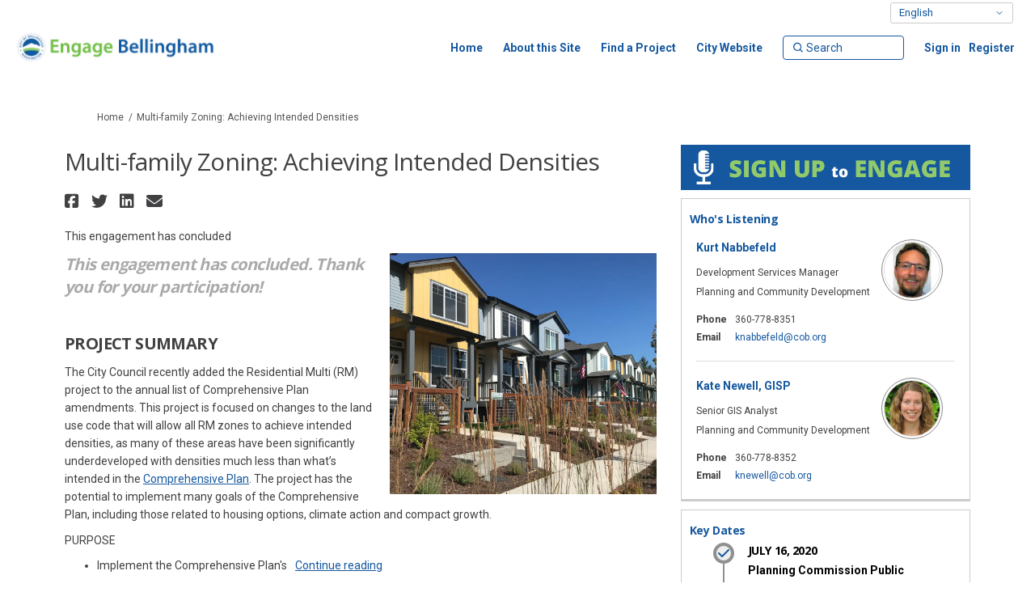

--- FILE ---
content_type: text/html; charset=utf-8
request_url: https://engagebellingham.org/rmproject
body_size: 15214
content:
<!DOCTYPE html>
<html lang='en-US' xml:lang='en-US'>
<head>
<meta content='IE=edge' http-equiv='X-UA-Compatible'>
<meta content='text/html; charset=utf-8' http-equiv='Content-type'>
<meta content='width=device-width' name='viewport'>
<link href='https://s3-us-west-1.amazonaws.com/ehq-production-us-california/af1fee7cc6fc314aed0b2785df3544629c7471f4/image_stores/favicons/000/004/310/original/favicon.ico?1595004169' rel='icon' type='image/ico'>

<meta name="csrf-param" content="authenticity_token" />
<meta name="csrf-token" content="SIVNp+qr1KZXzSweAmBZx6LXcyMmyUkLkT2Ju7a3OIK3tdDDWP1kuNj1sSUijBUKHI1+pSbWSWBAkJx1vNe/xA==" />

<meta content='This engagement has concluded. Thank you for your participation! PROJECT SUMMARY The City Council recently added the Residential Multi (RM) project to the annual list of Comprehensive Plan amendments. This project is focused on changes to the land use code that will' name='description'>

<title>
Multi-family Zoning: Achieving Intended Densities
 | Engage Bellingham 
</title>

<style>
	.cob-button-container {
		text-align: center;
	}
	a.cob-button {
    color: white !important; 
}
	.cob-button {
		display: inline-block; 
    text-decoration: none; 
    color: white !important; 
    background-color: #11519a !important; 
    padding: 10px 20px; 
    border-radius: 5px; 
    margin: 5px; 
    text-decoration: none !important; 
    border-color: #135bac !important;
	}

  .cob-button:hover {
		background-color: #114887 !important; 
    text-decoration: none !important; 
    border-color: #114887 !important;
	}

  .cob-button-green {
    background-color: #2e7d32 !important;
    border-color: #2e7d32 !important;
  }

    .cob-button-green:hover {
      background-color: #205d24 !important;
      border-color: #205d24 !important;
  }
	
	.cob-small-button {
		font-size: 12px;
	}
	
	.cob-medium-button {
		font-size: 16px;
	}
	
	.cob-large-button {
		font-size: 20px;
	}
/*Mods to accommodate Gtranslate translation widget*/
.ehq-participant-header {
box-shadow: none !important;
}

/* For mobile */
	#cob-utilities {
 		position: relative;
        text-align: right;
        font-size: small;
        z-index: 9999;
        width: 100%;
        padding: 3px 17px 0px 0px !important;
	}
 
  /* For larger screens */
  @media (min-width: 992px) {
	#cob-utilities {
 		position: relative;
        text-align: right;
        font-size: small;
        z-index: 9999;
        width: 100%;
        padding: 3px 27px 0px 0px !important;
    }
  }
</style>
<script src='https://siteimproveanalytics.com/js/siteanalyze_6294133.js' ></script>
<span data-reporting-params='{&quot;authenticity_token&quot;:&quot;BCNDd7nLiVvWnDv8OScWDCAIPaxjpoVw6FBBn0/Moqj7E94TC505RVmkpscZy1rBnlIwKmO5hRs5/VRRRawl7g==&quot;,&quot;referrer&quot;:null,&quot;type&quot;:&quot;AwareVisit&quot;,&quot;logger&quot;:{&quot;page_id&quot;:&quot;6751&quot;,&quot;page_type&quot;:&quot;Project&quot;,&quot;item_type&quot;:&quot;project&quot;,&quot;item_id&quot;:&quot;&quot;,&quot;user_type&quot;:&quot;AnonymousUser&quot;,&quot;user_id&quot;:964796790,&quot;visited_url&quot;:&quot;https://engagebellingham.org/rmproject&quot;,&quot;site_id&quot;:298}}' data-src='//d2gu4vothxmtom.cloudfront.net/assets/analytics-a39e0c8e39dd35eedafc5121e3b8425c78f2e46b4832e1bf9fcc1b201b8119ac.js' id='ehq-analytics'></span>

<link rel="stylesheet" media="screen,print" href="//d2gu4vothxmtom.cloudfront.net/assets/new_default/default-91ecf627672cb940e5bf4de3891f7d2ffa3f2e25983cb00ca05b2e35e7ca3894.css" />
<link rel="stylesheet" media="screen" href="//d2gu4vothxmtom.cloudfront.net/assets/froala_editor/froala_style-348b2d56811b09126581acf45f6a6c298ee7846478427945ed487a536b8d46d6.css" />
<link rel="stylesheet" media="screen" href="https://cdnjs.cloudflare.com/ajax/libs/font-awesome/6.7.2/css/all.min.css" />
<link rel="stylesheet" media="screen" href="//d2gu4vothxmtom.cloudfront.net/assets/new_default/sign_up-de60135618170ec113fc959da8e1e393673a99b5c565ad19488fd80e3e5a40b5.css" />
<link rel="stylesheet" media="screen" href="//d2gu4vothxmtom.cloudfront.net/assets/user-dropdown-bee99507fe7495c0f5ffe5de88a85b6e09f21963d220aa2a9c16926a7ba4dc5c.css" />
<link rel="stylesheet" media="screen" href="//d2gu4vothxmtom.cloudfront.net/assets/user-profile/icon-3cbbfec04bf53e713bbca1798e26001c9a1cc255daf08ae388b133dd6f3b6e75.css" />
<link rel="stylesheet" media="screen" href="//d2gu4vothxmtom.cloudfront.net/assets/user-profile/settings-2c0c18f2d12ae224abdf90c8b8dc388cd2c7a7af500a578e006dd200244439e4.css" />
<link rel="stylesheet" media="screen" href="//d2gu4vothxmtom.cloudfront.net/assets/new_cookie_consent-8fdf8278d291769a36eb5af4f7020b72a3d77ddaae2174ada55659de64110bb9.css" />
<!--[if IE]>
<link rel="stylesheet" media="screen,print" href="//d2gu4vothxmtom.cloudfront.net/assets/new_default/iefix-07386916e5690c6766e857380d5ec028e3f0c6be997b2277e9badbd009e07f38.css" />
<link rel="stylesheet" media="screen,print" href="//d2gu4vothxmtom.cloudfront.net/assets/border_radius_pie-32f298dfbe2eb24cc53e1ba5e6a543c3be7409a4a95e56054a5fafecead4aafa.css" />
<script>
  if(typeof String.prototype.trim !== 'function') {
   String.prototype.trim = function() {
    return this.replace(/^\s+|\s+$/g, '');
    }
  }
</script>
<![endif]-->
<!--[if IE 6]>
<link href='/assets/ie6.css' rel='stylesheet'>
<![endif]-->
<meta content='Engage Bellingham ' property='og:site_name'>
<meta content='Multi-family Zoning: Achieving Intended Densities' property='og:title'>
<meta content='https://ehq-production-us-california.imgix.net/8e99a9b5c3a7d7b7f21e4de60a1590a0047dc1a0/original/1595355493/blob_59ed81a30a2fd4c374249120f15b07fb?auto=compress%2Cformat&amp;w=1080' property='og:image'>
<meta content='100' property='og:image:width'>
<meta content='100' property='og:image:height'>
<meta content='Website' property='og:type'>
<meta content='https://engagebellingham.org/rmproject' property='og:url'>
<meta content='This engagement has concluded. Thank you for your participation! PROJECT SUMMARY The City Council recently added the Residential Multi (RM) project to the annual list of Comprehensive Plan amendments. This project is focused on changes to the land use code that will' property='og:description'>

<span data-client-side='true' data-demo='false' data-ehq-analytics-toggle-status='false' data-ga-setting-latest-old-tracking-id='G-93EXG27Q34' data-ga-setting-latest-tracking-id='G-R71DRH1YGZ' data-ga-setting-old-tracking-id='UA-2679674-9' data-ga-setting-tracking-id='UA-2679674-17' data-google-analytics-account='G-GLYFD7TXPD' data-google-analytics-account-present='true' data-new-cookie-consent-manager='true' data-property-name='ehq_public' data-traffic-tracking-enabled='true' id='google-analytics-data'></span>
<!-- / GA_SETTING["public"] returns a hash. When hash is used inside data attribute in HAML, it'll iterate through all the keys and prefixs the keys with "ga_settings" -->
<!-- / GA_SETTING["public"] has "old_tracking_id", "tracking_id" keys -->

<!-- Hack to get rid of quotes, can figure out alternatives later -->
<link href='//fonts.googleapis.com/css?family=Roboto:300,400,500,700' rel='stylesheet' type='text/css'>
<link href='//fonts.googleapis.com/css?family=Open+Sans:300,400,700' rel='stylesheet' type='text/css'>
<link href='//d2gu4vothxmtom.cloudfront.net/2785/theme/project/bb3a3e6466baf42892c62dd5ef1186ef.css' rel='stylesheet' type='text/css'>


</head>
<body class='projects show ehq-projectsshow ehq-298 body-footer-padding' data-page-id='6751' data-page-type='projects.show' data-region='united_states' data-site-id='298' data-theme-color='#15589f' data-user-id='964796790' data-user-type='AnonymousUser' style=''>

<!-- / Transform image with imgix in production -->
<div class='fade modal user-profile-modal' data-backdrop='static' data-keyboard='false' data-logo-alt='Engage Bellingham ' data-logo-url='https://ehq-production-us-california.imgix.net/6c372673f701d76be4391f22e434cf5b589115c6/original/1611882170/Logo_500.png_03b0dcf29adb544b960981d5f4003d87?auto=compress%2Cformat&amp;h=50&amp;max-w=300' data-script='/UserProfile.9161dc40d8bdc29d0961.bundle.js' data-spinner-alt='Loading' data-spinner-path='//d2gu4vothxmtom.cloudfront.net/assets/ajax-loader-3470ff65e4074cbdc797a069b5ee6a5a7196fe558f31ea826cca4a699137b40c.gif' id='UserProfileModal' role='region' tabindex='-1'>
<div class='modal-dialog' role='document'>
<div class='modal-content'>
<div class='clearfix edit-profile modal-header'>
<button aria-label='Close' class='pull-right close' data-dismiss='modal' type='button'>
<span aria-hidden>
&times;
</span>
</button>
</div>
<div class='modal-body user-profile-modal' id='UserProfileEntry'></div>
</div>
</div>
</div>

<span data-is-development='false' data-is-production='true' id='env-data'></span>
<div id='accessibility-menu'>
<div class='access-menu' role='navigation'>
<button accessKey='0' aria-expanded='false' class='access-menu-visibility'>
Skip To
</button>
<div class='access-menu-container'>
<ul class='access-menu__headings'>
<li>
<a class='heading--item' href='#start-of-content' tabIndex='0'>
Skip to main content
</a>
</li>
<li><a title="Jump to navigation" target="_self" class="offscreen_jump_link heading--item" href="#mnav">Jump to navigation</a></li>
<li><a title="Skip to tools" target="_self" class="offscreen_jump_link heading--item" href="#tool_tab">Skip to tools</a></li>
<li><a title="Skip to additional project info" target="_self" class="offscreen_jump_link heading--item" href="#widgets">Skip to additional project info</a></li>

<li>
<a class='heading--item' href='#search-query' tabIndex='0'>
Search
</a>
</li>
</ul>
</div>
</div>

</div>

<div id="ie6_unsupported_wrapper" aria-hidden="true">
  <div id="ie6_unsupported">
    <p style="text-align:center">IE10 and below are not supported.</p>
    <div class="compatible_browsers">
      <a class="chrome" href="https://www.google.com/chrome " title="Google Chrome">Google Chrome</a>
      <a class="firefox" href="http://www.mozilla.org/en-US/firefox/new/" title="Mozilla Firefox">Mozilla Firefox</a>
    </div>
    <p style="position:relative; top:-30px;text-align:center">Contact us for any help on browser support</p>
  </div>
</div>

<!-- This file is a placeholder for themes to override, if it requires including of any theme specific markup outside global container -->



<div class='global-container' id='global-container'>
<!-- / the above id is used for initializing readspeaker. Class is used for styling. -->
<div aria-label='header' class='header-container' role='banner'>
<div id='header'></div>
<link rel="stylesheet" media="screen" href="https://cdn.jsdelivr.net/npm/metismenujs@1.2.0/dist/metismenujs.min.css" />
<script src="https://cdn.jsdelivr.net/npm/metismenujs@1.2.0/dist/metismenujs.min.js"></script>
<link rel="stylesheet" media="screen" href="https://cdn.jsdelivr.net/npm/boxicons@2.0.5/css/boxicons.min.css" />
<link rel="stylesheet" media="screen" href="//d2gu4vothxmtom.cloudfront.net/assets/new_default/participant-header-and-footer-styles-04253cbd51580c7fcc12f0029ecd6fb30b45292a595f9676a4ed7babd1939d1f.css" />
<script src="https://d3irfonnle5hdh.cloudfront.net/webpack/participant_header_section-1761807930937.bundle.js"></script>
<div class='container breadcrumb'>
<div class='crumb col-lg-9 col-sm-7 clearfix'>
<nav aria-label='breadcrumb'>
<p class='sr-only' id='breadcrumblabel'>You are here:</p>
<ul>
<li><a href="/" aria-current=&quot;page&quot; >Home</a></li><li>Multi-family Zoning: Achieving Intended Densities</li>
</ul>
</nav>
</div>

<link rel="stylesheet" media="screen" href="//d2gu4vothxmtom.cloudfront.net/assets/user-dropdown-bee99507fe7495c0f5ffe5de88a85b6e09f21963d220aa2a9c16926a7ba4dc5c.css" />
<link rel="stylesheet" media="screen" href="//d2gu4vothxmtom.cloudfront.net/assets/user-profile/icon-3cbbfec04bf53e713bbca1798e26001c9a1cc255daf08ae388b133dd6f3b6e75.css" />
<link rel="stylesheet" media="screen" href="//d2gu4vothxmtom.cloudfront.net/assets/user-profile/settings-2c0c18f2d12ae224abdf90c8b8dc388cd2c7a7af500a578e006dd200244439e4.css" />
</div>

</div>
<div class='container main-container' id='start-of-content' role='main'>
<noscript class='noscript-survey'>
<p>Some content on this page may not display correctly. Please enable JavaScript in your browser&#39;s settings and refresh the page.</p>
</noscript>

<div class='clearfix'></div>
<div id='yield'>
<div id='fb-root'></div>
<!-- show an alert message for disabled contribution in draft project sharing mode. -->
<div class='row faux'>
<div class='col-lg-8 project_details'>
<div class='fr-view' id='project_description_text'>
<h1>Multi-family Zoning: Achieving Intended Densities</h1>
<div class='clearfix'></div>
<div class='SocialSharing' data-description='' data-image='' data-title='Multi-family Zoning: Achieving Intended Densities' data-url='https://engagebellingham.org/rmproject'>
<span class='icon-facebook-sign' data-type='facebook' role='button' tabindex='0'>
<span class='sr-only'>Share Multi-family Zoning: Achieving Intended Densities on Facebook</span>
</span>
<span class='icon-twitter' data-type='twitter' role='button' tabindex='0'>
<span class='sr-only'>Share Multi-family Zoning: Achieving Intended Densities on Twitter</span>
</span>
<span class='icon-linkedin-sign' data-type='linkedin' role='button' tabindex='0'>
<span class='sr-only'>Share Multi-family Zoning: Achieving Intended Densities on Linkedin</span>
</span>
<span class='icon-envelope' data-type='email' role='button' tabindex='0'>
<span class='sr-only'>Email Multi-family Zoning: Achieving Intended Densities link</span>
</span>
</div>

<div class='clearfix'></div>
<p>
<p>This engagement has concluded</p>
</p>
<div class='clearfix'></div>
<div class='faux row textwrap_right'>
<img class="pull-right" alt="Picture of townhomes at Aurora Court in Bellingham" id="project-image-in-project-description" src="https://ehq-production-us-california.imgix.net/8e99a9b5c3a7d7b7f21e4de60a1590a0047dc1a0/original/1595355493/blob_59ed81a30a2fd4c374249120f15b07fb?auto=compress%2Cformat&amp;w=1080" />
<div class="description parent-description"><div class="truncated-description"><h3 class="fr-text-gray"><strong><em>This engagement has concluded. Thank you for your participation!</em></strong></h3><p><br></p><h3><strong>PROJECT SUMMARY</strong></h3><p>The City Council recently added the Residential Multi (RM) project to the annual list of Comprehensive Plan amendments. This project is focused on changes to the land use code that will allow all RM zones to achieve intended densities, as many of these areas have been significantly underdeveloped with densities much less than what’s intended in the <a href="https://cob.org/services/planning/comprehensive/comprehensive-plan">Comprehensive Plan</a>. The project has the potential to implement many goals of the Comprehensive Plan, including those related to housing options, climate action and compact growth.</p><p>PURPOSE</p><ul><li>Implement the Comprehensive Plan's<a href="javascript:;" class="description-read-more-link read-more-collapse" aria-expanded="false" role="button">Continue reading</a>
</li></ul></div><div class="full-description hide"><h3 class="fr-text-gray"><strong><em>This engagement has concluded. Thank you for your participation!</em></strong></h3><p><br></p><h3><strong>PROJECT SUMMARY</strong></h3><p>The City Council recently added the Residential Multi (RM) project to the annual list of Comprehensive Plan amendments. This project is focused on changes to the land use code that will allow all RM zones to achieve intended densities, as many of these areas have been significantly underdeveloped with densities much less than what&rsquo;s intended in the <a href="https://cob.org/services/planning/comprehensive/comprehensive-plan">Comprehensive Plan</a>. The project has the potential to implement many goals of the Comprehensive Plan, including those related to housing options, climate action and compact growth.</p><p>PURPOSE</p><ul><li>Implement the Comprehensive Plan&#39;s intent for RM zones</li><li>Address the City&#39;s housing, climate action, environmental and land use goals</li><li>Expand housing variety for people of all ages, incomes and abilities</li><li>Provide an opportunity for more people to live in walkable/bikeable/transit-friendly neighborhoods</li></ul><style type="text/css"> p.p1 {margin: 0.0px 0.0px 0.0px 45.0px; font: 11.0px Helvetica} li.li2 {margin: 5.0px 0.0px 5.0px 0.0px; font: 11.0px Helvetica} span.Apple-tab-span {white-space:pre} ol.ol1 {list-style-type: decimal} </style><p>SCOPE (updated June 2021)</p><ol><li>A <a href="https://maps.cob.org/resources/images/pcd/RMapp/Explained_RangedZoning.pdf" rel="noopener noreferrer" target="_blank"><strong>simplified ranged zoning system</strong></a> for all RM zones. This system would assign the adopted Comprehensive Plan density ranges of high, medium or low to each RM zone and allow development at any density within the assigned range.</li><li>All <a href="https://maps.cob.org/resources/images/pcd/RMapp/Explained_InfillToolkit.pdf" rel="noopener noreferrer" target="_blank"><strong>Infill Housing Toolkit</strong></a> forms (small and smaller house, cottage, duplex, triplex, shared court, garden court, and townhouse) would be allowed in all RM zones. Small and smaller houses, cottages and duplexes are the only forms currently allowed in RM duplex zones.</li><li>Certain (or all) RM zones would potentially include <a href="https://maps.cob.org/resources/images/pcd/RMapp/Explained_MinimumDensities.pdf" rel="noopener noreferrer" target="_blank"><strong>minimum densities</strong></a>.</li></ol><p>Explore the tools below to learn more and provide feedback!</p><p>For more information on this project, visit <a data-fr-linked="true" href="//cob.org/rmproject" rel="noopener noreferrer" target="_blank">cob.org/rmproject</a>.</p></div></div>
</div>

</div>
<div class='clearfix'></div>
<div class='home-tools' id='tool_tab'>
<ul class='nav nav-tabs tool-tabs ehqthemed'>
<li class="active" style="max-width:99%"><a style="max-width:125px;width:125px" href="/rmproject?tool=news_feed#tool_tab">Learn More</a></li>
<li style="max-width:99%"><a style="max-width:125px;width:125px" href="/rmproject?tool=qanda#tool_tab">Ask A Question</a></li>
<li style="max-width:99%"><a style="max-width:125px;width:125px" href="/rmproject?tool=survey_tool#tool_tab">Take the Survey</a></li>
</ul>

<div class='pinned-tabs-content' role='tabpanel'>
<div class='blog-post-tool col-lg-12'>
<p>This engagement has concluded</p>
<ul class='blog-listing unstyled'>
<li class='shared-content-block' id='blog_post_23986'>
<h2 class='title'>
<a class="btn-group-seperators" href="/rmproject/news_feed/october-2021-update">October 2021 Update</a>
</h2>
<div class='meta'>
<span class='timestamp' title='12 Oct 2021, 01:40 PM'>
<div class='js-published-date' data-date='2021-10-12 13:40:09 -0700' data-title='12 Oct 2021, 01:40 PM' id='blog-date-23986'></div>
</span>
</div>
<div class='SocialSharing' data-description='' data-image='' data-title='October 2021 Update' data-url='https://engagebellingham.org/rmproject/news_feed/october-2021-update'>
<span class='icon-facebook-sign' data-type='facebook' role='button' tabindex='0'>
<span class='sr-only'>Share October 2021 Update on Facebook</span>
</span>
<span class='icon-twitter' data-type='twitter' role='button' tabindex='0'>
<span class='sr-only'>Share October 2021 Update on Twitter</span>
</span>
<span class='icon-linkedin-sign' data-type='linkedin' role='button' tabindex='0'>
<span class='sr-only'>Share October 2021 Update on Linkedin</span>
</span>
<span class='icon-envelope' data-type='email' role='button' tabindex='0'>
<span class='sr-only'>Email October 2021 Update link</span>
</span>
</div>

<div class='meta'>
</div>
<div class='blog-post-image tool-content fr-view' data-continue-text='Continue reading...' data-title='October 2021 Update' data-truncated='detailed'>
<p>On October 11, 2021 City Council held a worksession during the Planning Committee to discuss the draft ordinance and proposed changes to Residential Multi (RM) Zones. Staff addressed concerns and questions that were brought forward at the September 27, 2021 City Council Public Hearing. City Council Planning Committee members recommended approval and brought the item forward in the evening council session. At the October 11, 2021 evening Council session, City Council voted 5-1 (1 excused) to approve the draft ordinance and proposed changes.</p><p>3rd/final readings took place on October 25, 2021 along with the other <a href="https://cob.org/services/planning/comprehensive-plan/docket" rel="noopener noreferrer" target="_blank">Docket proposals</a> moving forward. City Council adopted the ordinance (2021-10-044) at the October 25, 2021 evening session (passing 6-1). The <a href="https://codepublishing-modern-prod.s3.us-west-2.amazonaws.com/hQQ9T6d4p2C7rcyMW4C5AykP?response-content-disposition=inline%3B%20filename%3D%22Ordinance%202021-08-033.pdf%22%3B%20filename%2A%3DUTF-8%27%27Ordinance%25202021-08-033.pdf&amp;response-content-type=application%2Fpdf&amp;X-Amz-Algorithm=AWS4-HMAC-SHA256&amp;X-Amz-Credential=ASIAQSZNCZZNO4M5JEFZ%2F20211012%2Fus-west-2%2Fs3%2Faws4_request&amp;X-Amz-Date=20211012T202241Z&amp;X-Amz-Expires=300&amp;X-Amz-SignedHeaders=host&amp;X-Amz-Security-Token=IQoJb3JpZ2luX2VjEJP%2F%2F%2F%2F%2F%2F%2F%2F%2F%2FwEaCXVzLXdlc3QtMiJGMEQCIFU9HzvhcNds6RQe9rs8W95ONUdY3rfYjrRex1FeCHspAiAzYSKOKFLAiBroA22ehXOOXuUJZ4oBT%2Bk2%2BZnOUGx0gyroAwgbEAIaDDA0MDM1OTg3NDEzOCIM9WHazmTeIG639NtdKsUDnOz833wW1uv1Rsq0M%2BGUR9lpmmswdrE5xMe35vtAi2FIbgs6UEO%2BThW%2FmX7P8YoKABm2qR654HCoMYmOOfc4D93ki4jm%2FdVp%2FTG6xyJScsbMc0LYRRv0SVxd4Pk%2FTSffy91QmOi4cpgkfYaw20XTcZK%2B1%2FXECjmyx%2Fy%2Fe5nf8Yc3zbyMHLvylsr9rPsEhnN14JekkFKdIjAnGZHhGhKiOHJOu44kQN0FMxoBf2dA9dbAdGMFABdNKJjISTQCXQY87qFeeVw3idcVQCTMZQmBeTRtSTDG0JkNJxBppUus2gDs0oUgbdjcK9HXWer51cUjixYMkKV2%2F0OPiVO4MP9uG4Pkalucr%2BFhUi5DX%2BoGgaKSmrfv%2BUhMDPorsCMsaOON0cLunU4sHygBFQ1hQZdWa824T45HnIwUeaSnu5VCxLxxKhsuxaFFQm4DAQ7P3bUDSEU6Ixzso4yY0TrO72TSvx7%2BfxlMXe49v7lGX10Gj4VmdgLHLrWdBeF7yBoBsopDhZ96N0%2FG8Hx80MlsQUKi7zYfmtox%2Bg180nVNt9tal9kpqcPa3qy4hNywK1x%2BRkAiI67ISZFEUYdLlHCR5kYWnMGdD8HVMIekl4sGOqYBtFN4DEdg%2FR9d5qnHys7D6DWsmqcYwTmsRY0Q3Pu6ehzAB59al0lESMbajGuydaKxn%2FOTjJmpuAiaS07lBqqQCaseZ8ViV5GWqKm4rb0MCvRxk6N8d0kZmXf5pdF1B15UUVJrmGJoszTqyWNjcyih9FMCxXIXzK5v%2BDBaGGk3c%2B%2F7zz4vFCV%2Fm1mPgTR6aHs27LPxA7pYwUFA668LCjh30yg3yKHeRQ%3D%3D&amp;X-Amz-Signature=8854a6c0a767519665dd3050343c35a17e0bc1319c6b8f6c895bf526cb4807fe" rel="noopener noreferrer" target="_blank">emergency moratorium</a> will expire once the ordinance takes effect.</p>
</div>
<div class='clearfix'></div>
</li>
<li class='shared-content-block' id='blog_post_23128'>
<h2 class='title'>
<a class="btn-group-seperators" href="/rmproject/news_feed/september-2021-update">September 2021 Update</a>
</h2>
<div class='meta'>
<span class='timestamp' title='01 Sep 2021, 04:42 PM'>
<div class='js-published-date' data-date='2021-09-01 16:42:12 -0700' data-title='01 Sep 2021, 04:42 PM' id='blog-date-23128'></div>
</span>
</div>
<div class='SocialSharing' data-description='' data-image='' data-title='September 2021 Update' data-url='https://engagebellingham.org/rmproject/news_feed/september-2021-update'>
<span class='icon-facebook-sign' data-type='facebook' role='button' tabindex='0'>
<span class='sr-only'>Share September 2021 Update on Facebook</span>
</span>
<span class='icon-twitter' data-type='twitter' role='button' tabindex='0'>
<span class='sr-only'>Share September 2021 Update on Twitter</span>
</span>
<span class='icon-linkedin-sign' data-type='linkedin' role='button' tabindex='0'>
<span class='sr-only'>Share September 2021 Update on Linkedin</span>
</span>
<span class='icon-envelope' data-type='email' role='button' tabindex='0'>
<span class='sr-only'>Email September 2021 Update link</span>
</span>
</div>

<div class='meta'>
</div>
<div class='blog-post-image tool-content fr-view' data-continue-text='Continue reading...' data-title='September 2021 Update' data-truncated='detailed'>
<p><strong>EMERGENCY MORATORIUM EXTENDED: </strong>On March 9, 2020 the City Council adopted an <a href="https://codepublishing-modern-prod.s3.us-west-2.amazonaws.com/hQQ9T6d4p2C7rcyMW4C5AykP?response-content-disposition=inline%3B%20filename%3D%22Ordinance%202021-08-033.pdf%22%3B%20filename%2A%3DUTF-8%27%27Ordinance%25202021-08-033.pdf&amp;response-content-type=application%2Fpdf&amp;X-Amz-Algorithm=AWS4-HMAC-SHA256&amp;X-Amz-Credential=ASIAQSZNCZZNO4M5JEFZ%2F20211012%2Fus-west-2%2Fs3%2Faws4_request&amp;X-Amz-Date=20211012T202241Z&amp;X-Amz-Expires=300&amp;X-Amz-SignedHeaders=host&amp;X-Amz-Security-Token=IQoJb3JpZ2luX2VjEJP%2F%2F%2F%2F%2F%2F%2F%2F%2F%2FwEaCXVzLXdlc3QtMiJGMEQCIFU9HzvhcNds6RQe9rs8W95ONUdY3rfYjrRex1FeCHspAiAzYSKOKFLAiBroA22ehXOOXuUJZ4oBT%2Bk2%2BZnOUGx0gyroAwgbEAIaDDA0MDM1OTg3NDEzOCIM9WHazmTeIG639NtdKsUDnOz833wW1uv1Rsq0M%2BGUR9lpmmswdrE5xMe35vtAi2FIbgs6UEO%2BThW%2FmX7P8YoKABm2qR654HCoMYmOOfc4D93ki4jm%2FdVp%2FTG6xyJScsbMc0LYRRv0SVxd4Pk%2FTSffy91QmOi4cpgkfYaw20XTcZK%2B1%2FXECjmyx%2Fy%2Fe5nf8Yc3zbyMHLvylsr9rPsEhnN14JekkFKdIjAnGZHhGhKiOHJOu44kQN0FMxoBf2dA9dbAdGMFABdNKJjISTQCXQY87qFeeVw3idcVQCTMZQmBeTRtSTDG0JkNJxBppUus2gDs0oUgbdjcK9HXWer51cUjixYMkKV2%2F0OPiVO4MP9uG4Pkalucr%2BFhUi5DX%2BoGgaKSmrfv%2BUhMDPorsCMsaOON0cLunU4sHygBFQ1hQZdWa824T45HnIwUeaSnu5VCxLxxKhsuxaFFQm4DAQ7P3bUDSEU6Ixzso4yY0TrO72TSvx7%2BfxlMXe49v7lGX10Gj4VmdgLHLrWdBeF7yBoBsopDhZ96N0%2FG8Hx80MlsQUKi7zYfmtox%2Bg180nVNt9tal9kpqcPa3qy4hNywK1x%2BRkAiI67ISZFEUYdLlHCR5kYWnMGdD8HVMIekl4sGOqYBtFN4DEdg%2FR9d5qnHys7D6DWsmqcYwTmsRY0Q3Pu6ehzAB59al0lESMbajGuydaKxn%2FOTjJmpuAiaS07lBqqQCaseZ8ViV5GWqKm4rb0MCvRxk6N8d0kZmXf5pdF1B15UUVJrmGJoszTqyWNjcyih9FMCxXIXzK5v%2BDBaGGk3c%2B%2F7zz4vFCV%2Fm1mPgTR6aHs27LPxA7pYwUFA668LCjh30yg3yKHeRQ%3D%3D&amp;X-Amz-Signature=8854a6c0a767519665dd3050343c35a17e0bc1319c6b8f6c895bf526cb4807fe" rel="noopener noreferrer" target="_blank">emergency moratorium</a> on the processing of certain applications for new single-family development in multi-family zones. This action is in conjunction with the RM project and will prevent development that is inconsistent with intended densities in multi-family zones. On August 30, 2021 City Council voted to renew and extend the moratorium for six months. A public hearing will be held on September 27, 2021.</p><p><strong>CITY COUNCIL PUBLIC HEARING:</strong> On September 27, 2021 the City Council will hold a public hearing to consider amendments to the Bellingham Comprehensive Plan and Municipal Code for the RM project. Detailed information can be found at <a href="https://meetings.cob.org/" rel="noopener noreferrer" target="_blank">meetings.cob.org</a> five days prior to the public hearing.</p>
</div>
<div class='clearfix'></div>
</li>
<li class='shared-content-block' id='blog_post_21030'>
<h2 class='title'>
<a class="btn-group-seperators" href="/rmproject/news_feed/june-2021-update">June 2021 Update</a>
</h2>
<div class='meta'>
<span class='timestamp' title='11 Jun 2021, 02:26 PM'>
<div class='js-published-date' data-date='2021-06-11 14:26:55 -0700' data-title='11 Jun 2021, 02:26 PM' id='blog-date-21030'></div>
</span>
</div>
<div class='SocialSharing' data-description='' data-image='' data-title='June 2021 Update' data-url='https://engagebellingham.org/rmproject/news_feed/june-2021-update'>
<span class='icon-facebook-sign' data-type='facebook' role='button' tabindex='0'>
<span class='sr-only'>Share June 2021 Update on Facebook</span>
</span>
<span class='icon-twitter' data-type='twitter' role='button' tabindex='0'>
<span class='sr-only'>Share June 2021 Update on Twitter</span>
</span>
<span class='icon-linkedin-sign' data-type='linkedin' role='button' tabindex='0'>
<span class='sr-only'>Share June 2021 Update on Linkedin</span>
</span>
<span class='icon-envelope' data-type='email' role='button' tabindex='0'>
<span class='sr-only'>Email June 2021 Update link</span>
</span>
</div>

<div class='meta'>
</div>
<div class='blog-post-image tool-content fr-view' data-continue-text='Continue reading...' data-title='June 2021 Update' data-truncated='detailed'>
<p>On May 20, the Planning Commission held a public hearing on the RM project draft ordinance. The public hearing was continued to the June 10 meeting with a work session following that same night. At the June 10 public hearing and work session, Planning Commission recommended to approve the RM project and draft amendments for City Council review. Staff will be holding City Council work session(s) and a public hearing on the draft ordinance later this summer and fall.</p><ul>
<li><a href="https://meetings.cob.org/Documents/ViewDocument/Planning_Commission_2580_Agenda_Packet_5_20_2021_7_00_00_PM.pdf?meetingId=2580&amp;documentType=AgendaPacket&amp;itemId=0&amp;publishId=0&amp;isSection=false" rel="noopener noreferrer" target="_blank">Draft Ordinance (as presented on May 20)</a></li>
<li><a href="https://meetings.cob.org/Meetings/ViewMeeting?id=2580&amp;doctype=1" rel="noopener noreferrer" target="_blank">May 20 Public Hearing - Video Recording</a></li>
<li>
<a href="https://meetings.cob.org/Meetings/ViewMeeting?id=2584&amp;doctype=1" rel="noopener noreferrer" target="_blank">June 10 Public Hearing &amp; Worksession - Video Recording</a><a href="https://meetings.cob.org/Meetings/ViewMeeting?id=2584&amp;doctype=1" rel="noopener noreferrer" target="_blank"></a>
</li>
</ul>
</div>
<div class='clearfix'></div>
</li>
<li class='shared-content-block' id='blog_post_18960'>
<h2 class='title'>
<a class="btn-group-seperators" href="/rmproject/news_feed/march-2021-update">March 2021 Update</a>
</h2>
<div class='meta'>
<span class='timestamp' title='15 Mar 2021, 11:24 AM'>
<div class='js-published-date' data-date='2021-03-15 11:24:35 -0700' data-title='15 Mar 2021, 11:24 AM' id='blog-date-18960'></div>
</span>
</div>
<div class='SocialSharing' data-description='' data-image='' data-title='March 2021 Update' data-url='https://engagebellingham.org/rmproject/news_feed/march-2021-update'>
<span class='icon-facebook-sign' data-type='facebook' role='button' tabindex='0'>
<span class='sr-only'>Share March 2021 Update on Facebook</span>
</span>
<span class='icon-twitter' data-type='twitter' role='button' tabindex='0'>
<span class='sr-only'>Share March 2021 Update on Twitter</span>
</span>
<span class='icon-linkedin-sign' data-type='linkedin' role='button' tabindex='0'>
<span class='sr-only'>Share March 2021 Update on Linkedin</span>
</span>
<span class='icon-envelope' data-type='email' role='button' tabindex='0'>
<span class='sr-only'>Email March 2021 Update link</span>
</span>
</div>

<div class='meta'>
</div>
<div class='blog-post-image tool-content fr-view' data-continue-text='Continue reading...' data-title='March 2021 Update' data-truncated='detailed'>
<p>On <a href="https://meetings.cob.org/Meetings/ViewMeeting?id=2422&amp;doctype=1">March 4</a>, staff provided the Planning Commission with an update on the RM project, with a focus on minimum densities. The Planning Commission agreed with staff's proposal to use the lowest density in each Comprehensive Plan density range (Low, Medium, or High) as the minimum density (calculated as gross density) for each range. Staff is now preparing a draft ordinance for consideration at a future Planning Commission public hearing this spring. The City Council will also hold a public hearing and make a decision on the ordinance this summer. Check this page regularly for specific dates and updates.</p>
</div>
<div class='clearfix'></div>
</li>
<li class='shared-content-block' id='blog_post_17713'>
<h2 class='title'>
<a class="btn-group-seperators" href="/rmproject/news_feed/january-2020-update">January 2021 Update</a>
</h2>
<div class='meta'>
<span class='timestamp' title='25 Jan 2021, 04:02 PM'>
<div class='js-published-date' data-date='2021-01-25 16:02:03 -0800' data-title='25 Jan 2021, 04:02 PM' id='blog-date-17713'></div>
</span>
</div>
<div class='SocialSharing' data-description='' data-image='' data-title='January 2021 Update' data-url='https://engagebellingham.org/rmproject/news_feed/january-2020-update'>
<span class='icon-facebook-sign' data-type='facebook' role='button' tabindex='0'>
<span class='sr-only'>Share January 2021 Update on Facebook</span>
</span>
<span class='icon-twitter' data-type='twitter' role='button' tabindex='0'>
<span class='sr-only'>Share January 2021 Update on Twitter</span>
</span>
<span class='icon-linkedin-sign' data-type='linkedin' role='button' tabindex='0'>
<span class='sr-only'>Share January 2021 Update on Linkedin</span>
</span>
<span class='icon-envelope' data-type='email' role='button' tabindex='0'>
<span class='sr-only'>Email January 2021 Update link</span>
</span>
</div>

<div class='meta'>
</div>
<div class='blog-post-image tool-content fr-view' data-continue-text='Continue reading...' data-title='January 2021 Update' data-truncated='detailed'>
<p>On December 3rd, 2020, staff met with the Planning Commission in a work session to brief the Commission on the RM Project. The work session included information on the public process and feedback recieved to date, as well as a discussion on reconsidering the Density Bonus component of the project and the complexities in the Ranged Zoning System.</p><ul>
<li>
<a href="https://meetings.cob.org/Meetings/ViewMeeting?id=2364&amp;doctype=1" rel="noopener noreferrer" target="_blank">View Planning Commission Dec. 3 Meeting (video</a>)</li>
<li><a href="https://meetings.cob.org/Documents/DownloadFile/Attachment%20-%20ATTACHMENT%201%20-%20STAFF%20MEMO.pdf?documentType=1&amp;meetingId=2364&amp;itemId=17152&amp;publishId=18628&amp;isSection=False&amp;isAttachment=True" rel="noopener noreferrer" target="_blank">Staff Memo with public process and feedback summary</a></li>
<li><a href="https://meetings.cob.org/Documents/ViewDocument/Attachment%20-%20ATTACHMENT%202%20-%20SURVEY%20(ENGAGE%20BELLINGHAM).pdf?meetingId=2364&amp;documentType=Agenda&amp;itemId=17152&amp;publishId=18629&amp;isSection=false" rel="noopener noreferrer" target="_blank">Survey Results</a></li>
</ul>
</div>
<div class='clearfix'></div>
</li>
<li class='shared-content-block' id='blog_post_15770'>
<h2 class='title'>
<a class="btn-group-seperators" href="/rmproject/news_feed/virtual-open-house">Virtual Open House</a>
</h2>
<div class='meta'>
<span class='timestamp' title='15 Oct 2020, 09:14 AM'>
<div class='js-published-date' data-date='2020-10-15 09:14:23 -0700' data-title='15 Oct 2020, 09:14 AM' id='blog-date-15770'></div>
</span>
</div>
<div class='SocialSharing' data-description='' data-image='' data-title='Virtual Open House' data-url='https://engagebellingham.org/rmproject/news_feed/virtual-open-house'>
<span class='icon-facebook-sign' data-type='facebook' role='button' tabindex='0'>
<span class='sr-only'>Share Virtual Open House on Facebook</span>
</span>
<span class='icon-twitter' data-type='twitter' role='button' tabindex='0'>
<span class='sr-only'>Share Virtual Open House on Twitter</span>
</span>
<span class='icon-linkedin-sign' data-type='linkedin' role='button' tabindex='0'>
<span class='sr-only'>Share Virtual Open House on Linkedin</span>
</span>
<span class='icon-envelope' data-type='email' role='button' tabindex='0'>
<span class='sr-only'>Email Virtual Open House link</span>
</span>
</div>

<div class='meta'>
</div>
<div class='blog-post-image tool-content fr-view' data-continue-text='Continue reading...' data-title='Virtual Open House' data-truncated='detailed'>
<p style="text-align: left;">On October 8, 2020, planning staff hosted a virtual open house for the RM project. The open house included a brief presentation, followed by an opportunity for participants to ask questions and provide comments. A recording of the presentation, as well as a summary of key questions/comments and staff responses, are below.</p><p><a href="https://maps.cob.org/resources/images/pcd/RMapp/Key%20Questions%20and%20Responses%20from%20RM%20Open%20HouseOct8th.pdf" rel="noopener noreferrer" target="_blank"><strong><span style="font-size: 14px; font-family: Verdana, Geneva, sans-serif;">Summary of key questions/comments received during the open house and staff responses (PDF).</span></strong></a></p><p><span class="fr-video fr-fvc fr-dvb fr-draggable"><iframe width="560" height="315" src="https://www.youtube.com/embed/gFETTvCAsbY?start=139" frameborder="0" allowfullscreen=""></iframe></span><br></p>
</div>
<div class='clearfix'></div>
</li>
<li class='shared-content-block' id='blog_post_13288'>
<h2 class='title'>
<a class="btn-group-seperators" href="/rmproject/news_feed/powerpoint-placeholder">Project Overview</a>
</h2>
<div class='meta'>
<span class='timestamp' title='22 Jul 2020, 01:06 PM'>
<div class='js-published-date' data-date='2020-07-22 13:06:46 -0700' data-title='22 Jul 2020, 01:06 PM' id='blog-date-13288'></div>
</span>
</div>
<div class='SocialSharing' data-description='' data-image='' data-title='Project Overview' data-url='https://engagebellingham.org/rmproject/news_feed/powerpoint-placeholder'>
<span class='icon-facebook-sign' data-type='facebook' role='button' tabindex='0'>
<span class='sr-only'>Share Project Overview on Facebook</span>
</span>
<span class='icon-twitter' data-type='twitter' role='button' tabindex='0'>
<span class='sr-only'>Share Project Overview on Twitter</span>
</span>
<span class='icon-linkedin-sign' data-type='linkedin' role='button' tabindex='0'>
<span class='sr-only'>Share Project Overview on Linkedin</span>
</span>
<span class='icon-envelope' data-type='email' role='button' tabindex='0'>
<span class='sr-only'>Email Project Overview link</span>
</span>
</div>

<div class='meta'>
</div>
<div class='blog-post-image tool-content fr-view' data-continue-text='Continue reading...' data-title='Project Overview' data-truncated='detailed'>
<p style="text-align: left;">Watch the video to learn more about the project purpose.</p><p><span class="fr-video fr-fvc fr-dvb fr-draggable"><iframe width="560" height="315" src="https://www.youtube.com/embed/RtyWuNagkmA" frameborder="0" allowfullscreen=""></iframe></span><br></p><p class="fr-text-gray"><em>Please note that the "Density Bonus" component was removed from the project scope during Planning Commission work sessions (See December 2, 2020 and March 4, 2021 PC meetings).</em></p>
</div>
<div class='clearfix'></div>
</li>
<li class='shared-content-block' id='blog_post_13290'>
<h2 class='title'>
<a class="btn-group-seperators" href="/rmproject/news_feed/range-zoning">Project Components</a>
</h2>
<div class='meta'>
<span class='timestamp' title='22 Jul 2020, 01:06 PM'>
<div class='js-published-date' data-date='2020-07-22 13:06:47 -0700' data-title='22 Jul 2020, 01:06 PM' id='blog-date-13290'></div>
</span>
</div>
<div class='SocialSharing' data-description='' data-image='' data-title='Project Components' data-url='https://engagebellingham.org/rmproject/news_feed/range-zoning'>
<span class='icon-facebook-sign' data-type='facebook' role='button' tabindex='0'>
<span class='sr-only'>Share Project Components on Facebook</span>
</span>
<span class='icon-twitter' data-type='twitter' role='button' tabindex='0'>
<span class='sr-only'>Share Project Components on Twitter</span>
</span>
<span class='icon-linkedin-sign' data-type='linkedin' role='button' tabindex='0'>
<span class='sr-only'>Share Project Components on Linkedin</span>
</span>
<span class='icon-envelope' data-type='email' role='button' tabindex='0'>
<span class='sr-only'>Email Project Components link</span>
</span>
</div>

<div class='meta'>
</div>
<div class='blog-post-image tool-content fr-view' data-continue-text='Continue reading...' data-title='Project Components' data-truncated='detailed'>
<p>Watch the video to learn more about the four project components, which include changes to the land use code and neighborhood plans.<span class="fr-video fr-fvc fr-dvb fr-draggable"><iframe width="560" height="315" src="https://www.youtube.com/embed/plxs0pwwFbk?rel=0" frameborder="0" allowfullscreen=""></iframe></span></p><p><a href="https://maps.cob.org/resources/images/pcd/RMapp/ProjectComponents.pdf" rel="noopener noreferrer" target="_blank">Project Components Summary (pdf)</a></p><p class="fr-text-gray"><em>Please note that the "Density Bonus" component was removed from the project scope during Planning Commission work sessions (See December 2, 2020 and March 4, 2021 PC meetings).</em></p>
</div>
<div class='clearfix'></div>
</li>
<li class='shared-content-block' id='blog_post_13289'>
<h2 class='title'>
<a class="btn-group-seperators" href="/rmproject/news_feed/density">Density Explained</a>
</h2>
<div class='meta'>
<span class='timestamp' title='22 Jul 2020, 01:06 PM'>
<div class='js-published-date' data-date='2020-07-22 13:06:49 -0700' data-title='22 Jul 2020, 01:06 PM' id='blog-date-13289'></div>
</span>
</div>
<div class='SocialSharing' data-description='' data-image='' data-title='Density Explained' data-url='https://engagebellingham.org/rmproject/news_feed/density'>
<span class='icon-facebook-sign' data-type='facebook' role='button' tabindex='0'>
<span class='sr-only'>Share Density Explained on Facebook</span>
</span>
<span class='icon-twitter' data-type='twitter' role='button' tabindex='0'>
<span class='sr-only'>Share Density Explained on Twitter</span>
</span>
<span class='icon-linkedin-sign' data-type='linkedin' role='button' tabindex='0'>
<span class='sr-only'>Share Density Explained on Linkedin</span>
</span>
<span class='icon-envelope' data-type='email' role='button' tabindex='0'>
<span class='sr-only'>Email Density Explained link</span>
</span>
</div>

<div class='meta'>
</div>
<div class='blog-post-image tool-content fr-view' data-continue-text='Continue reading...' data-title='Density Explained' data-truncated='detailed'>
<p>Watch the video to learn more about density.<span class="fr-video fr-fvc fr-dvb fr-draggable"><iframe width="560" height="315" src="https://www.youtube.com/embed/QfuCf6LNEF0?rel=0" frameborder="0" allowfullscreen=""></iframe></span></p><p><a href="https://maps.cob.org/resources/images/pcd/RMapp/DensityExamples.pdf" rel="noopener noreferrer" target="_blank">More Density Examples (pdf)</a></p>
</div>
<div class='clearfix'></div>
</li>
</ul>
<div class='text-center'>

</div>
</div>
<input type="hidden" name="buttons-submitting" id="buttons-submitting" value="Submitting..." autocomplete="off" />
<input type="hidden" name="buttons-submit" id="buttons-submit" value="Submit" autocomplete="off" />
<input type="hidden" name="unverified_participation-confirm_email" id="unverified_participation-confirm_email" value="Please check your inbox and confirm email address before proceeding." autocomplete="off" />

<div class='clearfix'></div>
</div>
</div>
<div class='project__publish-date'>
</div>
</div>
<div class='col-lg-4 project_widgets' id='widgets' role='complementary'>
<div class='widget-plain widget-wrap widget_signup_banner'>
<div class='widget-inner'>
<h2 aria-controls='SignupBannerWidget_20683' aria-expanded='true' class='ehqthemed widget-header' data-target='#SignupBannerWidget_20683' data-toggle='collapse' id='tab20683' tabindex='0'>
Signup Banner
<span class='widget-header-arrow' data-state='open'></span>
</h2>
<div class='collapse fr-view in widget-content' id='SignupBannerWidget_20683'>
<div class='signup-banner-image'><a href="/register"><img alt="Sign Up to Engage button links to sign up page" src="https://s3-us-west-1.amazonaws.com/ehq-production-us-california/ffda228312689acda4ff01307e46dbc6ba8cacef/original/1596133334/SignUptoEngageBanner.jpg_8ce1cc08b1026b13eb8290524bc38a36?1596133334" /></a></div>
<input type="hidden" name="js-button-color" id="js-button-color" value="#15589f" autocomplete="off" />
<input type="hidden" name="js-button-text" id="js-button-text" value="Sign Up" autocomplete="off" />
<input type="hidden" name="js-banner-color" id="js-banner-color" value="#a1bcd9" autocomplete="off" />
<input type="hidden" name="js-banner-text" id="js-banner-text" value="SIGN UP TO SPEAK UP!" autocomplete="off" />

</div>
</div>
</div>
<div class='widget-wrap widget_project_team'>
<div class='widget-inner widget-with-title'>
<h2 aria-controls='ProjectTeamWidget_20489' aria-expanded='true' class='ehqthemed widget-header' data-target='#ProjectTeamWidget_20489' data-toggle='collapse' id='tab20489' tabindex='0'>
Who&#39;s Listening
<span class='widget-header-arrow' data-state='open'></span>
</h2>
<div class='collapse fr-view in widget-content' id='ProjectTeamWidget_20489'>
<ul class='widget-list-user unstyled'>
<li>
<div class='row project-team-member'>
<div class='col-9 member-info'>
<div class='member-name'>
<strong>
<a href="https://engagebellingham.org/rmproject/widgets/20489/team_members">Kurt Nabbefeld</a>
</strong>
<div class='clearfix'></div>
</div>
<p class='member-designation'>Development Services Manager</p>
<p>Planning and Community Development</p>
</div>
<div class='col-3'>
<div class='project-team-member-image'>
<div class='member-image'>
<img alt="Team member, Kurt Nabbefeld" src="https://ehq-production-us-california.imgix.net/eefe6c61928bfc1ab3b4a0f89e1c37dc6e21a4ec/original/1595969160/Nabbefeld__Kurt_D.__059631_.jpg_c8b8aaa5410e5c1b31e0fb9d758500e7?auto=compress%2Cformat" />
</div>
</div>
</div>
</div>
<div class='row project-team-member'>
<div class='member-info'>
<table class='team-info' role='presentation'>
<tr>
<td class='labels'>
Phone
</td>
<td class='member-phone'>360-778-8351</td>
</tr>
<tr>
<td class='labels'>
Email
</td>
<td class='member-email'>
<a href='mailto:knabbefeld@cob.org'>
knabbefeld@cob.org
</a>
</td>
</tr>
</table>
</div>
</div>
</li>
<li>
<div class='row project-team-member'>
<div class='col-9 member-info'>
<div class='member-name'>
<strong>
<a href="https://engagebellingham.org/rmproject/widgets/20489/team_members">Kate Newell, GISP</a>
</strong>
<div class='clearfix'></div>
</div>
<p class='member-designation'>Senior GIS Analyst  </p>
<p>Planning and Community Development</p>
</div>
<div class='col-3'>
<div class='project-team-member-image'>
<div class='member-image'>
<img alt="Team member, Kate Newell, GISP" src="https://ehq-production-us-california.imgix.net/24c82b03c1ac608ebf5dfdbaa7b8ee8dba7acbdb/original/1595375365/Newell__Kate__026474_.jpg_127ab0886f2b7063868d5bb2a760c118?auto=compress%2Cformat" />
</div>
</div>
</div>
</div>
<div class='row project-team-member'>
<div class='member-info'>
<table class='team-info' role='presentation'>
<tr>
<td class='labels'>
Phone
</td>
<td class='member-phone'>360-778-8352</td>
</tr>
<tr>
<td class='labels'>
Email
</td>
<td class='member-email'>
<a href='mailto:knewell@cob.org'>
knewell@cob.org
</a>
</td>
</tr>
</table>
</div>
</div>
</li>
</ul>
<!--[if IE]>
<![endif]-->

</div>
</div>
</div>
<div class='widget-wrap widget_life_cycle'>
<div class='widget-inner widget-with-title'>
<h2 aria-controls='LifeCycleWidget_20491' aria-expanded='true' class='ehqthemed widget-header' data-target='#LifeCycleWidget_20491' data-toggle='collapse' id='tab20491' tabindex='0'>
Key Dates
<span class='widget-header-arrow' data-close-message='View all consultation stages' data-open-message='View current consultation stage' data-state='open' data-status='open' title='View current consultation stage'></span>
</h2>
<div class='collapse fr-view in widget-content' id='LifeCycleWidget_20491'>
<input type="hidden" name="expand_status" id="expand_status" value="false" autocomplete="off" />
<ul class='widget-list'>
<li class='life-cycle-state_list_item life-cycle-status-not-current' style=''>
<div class='life-cycle-state_content'>
<span class='life-cycle-status_icon life-cycle-status_icon--finish'>
<div class='icon'></div>
</span>
<h3 class='life-cycle-stage_name'>JULY 16, 2020</h3>
<div class='offscreen'>
Multi-family Zoning: Achieving Intended Densities has finished this stage
</div>
<p><p><strong>Planning Commission Public Hearing - Docket</strong></p><p>Planning Commission public hearing to add the RM project to the list of 2019-2020 Comprehensive Plan amendments (“the docket”).&nbsp;</p></p>
</div>
</li>
<li class='life-cycle-state_list_item life-cycle-status-not-current' style=''>
<div class='life-cycle-state_content'>
<span class='life-cycle-status_icon life-cycle-status_icon--finish'>
<div class='icon'></div>
</span>
<h3 class='life-cycle-stage_name'>AUGUST 24, 2020 </h3>
<div class='offscreen'>
Multi-family Zoning: Achieving Intended Densities has finished this stage
</div>
<p><p><strong>City Council Public Hearing - Docket</strong></p><p>City Council public hearing to add the RM project to the 2019-2020 list of Comprehensive Plan amendments ("the docket").&nbsp;</p></p>
</div>
</li>
<li class='life-cycle-state_list_item life-cycle-status-not-current' style=''>
<div class='life-cycle-state_content'>
<span class='life-cycle-status_icon life-cycle-status_icon--finish'>
<div class='icon'></div>
</span>
<h3 class='life-cycle-stage_name'>OCTOBER 1, 2020</h3>
<div class='offscreen'>
Multi-family Zoning: Achieving Intended Densities has finished this stage
</div>
<p><p><strong>Planning Commission Briefing</strong></p><p>Planning Commission briefing on the public process for the RM project.&nbsp;</p><p><a href="https://meetings.cob.org/Meetings/ViewMeeting?id=2337&amp;doctype=2" rel="noopener noreferrer" target="_blank">View Recording of Meeting</a></p></p>
</div>
</li>
<li class='life-cycle-state_list_item life-cycle-status-not-current' style=''>
<div class='life-cycle-state_content'>
<span class='life-cycle-status_icon life-cycle-status_icon--finish'>
<div class='icon'></div>
</span>
<h3 class='life-cycle-stage_name'>OCTOBER 8, 2020</h3>
<div class='offscreen'>
Multi-family Zoning: Achieving Intended Densities has finished this stage
</div>
<p><p><strong>Virtual Open House</strong></p><p>Virtual open house for the RM project.</p><p>Click <a href="https://youtu.be/gFETTvCAsbY?t=139" rel="noopener noreferrer" target="_blank"><strong>here</strong></a> to view a recording of the open house.</p></p>
</div>
</li>
<li class='life-cycle-state_list_item life-cycle-status-not-current' style=''>
<div class='life-cycle-state_content'>
<span class='life-cycle-status_icon life-cycle-status_icon--finish'>
<div class='icon'></div>
</span>
<h3 class='life-cycle-stage_name'>OCTOBER 21, 2020</h3>
<div class='offscreen'>
Multi-family Zoning: Achieving Intended Densities has finished this stage
</div>
<p><p><strong>Mayor's Neighborhood Advisory Commission (MNAC) Briefing</strong></p><p>Click <a href="https://maps.cob.org/resources/images/pcd/RMapp/Oct.%2021%20RM%20presentation%20for%20MNAC.pdf" rel="noopener noreferrer" target="_blank"><strong>here</strong></a> for the PowerPoint presented at this meeting.</p></p>
</div>
</li>
<li class='life-cycle-state_list_item life-cycle-status-not-current' style=''>
<div class='life-cycle-state_content'>
<span class='life-cycle-status_icon life-cycle-status_icon--finish'>
<div class='icon'></div>
</span>
<h3 class='life-cycle-stage_name'>NOVEMBER 5, 2020*</h3>
<div class='offscreen'>
Multi-family Zoning: Achieving Intended Densities has finished this stage
</div>
<p><p><strong>Planning Commission Work Session</strong></p><p>*The November 5 Planning Commission work session has been cancelled.</p></p>
</div>
</li>
<li class='life-cycle-state_list_item life-cycle-status-not-current' style=''>
<div class='life-cycle-state_content'>
<span class='life-cycle-status_icon life-cycle-status_icon--finish'>
<div class='icon'></div>
</span>
<h3 class='life-cycle-stage_name'>DECEMBER 3, 2020</h3>
<div class='offscreen'>
Multi-family Zoning: Achieving Intended Densities has finished this stage
</div>
<p><p><strong>Planning Commission Work Session</strong></p><p>Planning Commission work session on the RM project.</p><p><a href="https://meetings.cob.org/Meetings/ViewMeeting?id=2364&amp;doctype=1" rel="noopener noreferrer" target="_blank">View Recording of Meeting</a></p></p>
</div>
</li>
<li class='life-cycle-state_list_item life-cycle-status-not-current' style=''>
<div class='life-cycle-state_content'>
<span class='life-cycle-status_icon life-cycle-status_icon--finish'>
<div class='icon'></div>
</span>
<h3 class='life-cycle-stage_name'>MARCH 4, 2021</h3>
<div class='offscreen'>
Multi-family Zoning: Achieving Intended Densities has finished this stage
</div>
<p><p><strong>Planning Commission Work Session</strong></p><p>Planning Commission work session on the RM project.</p><p><a href="https://meetings.cob.org/Meetings/ViewMeeting?id=2422&amp;doctype=1#" rel="noopener noreferrer" target="_blank">View Recording of Meeting</a></p></p>
</div>
</li>
<li class='life-cycle-state_list_item life-cycle-status-not-current' style=''>
<div class='life-cycle-state_content'>
<span class='life-cycle-status_icon life-cycle-status_icon--finish'>
<div class='icon'></div>
</span>
<h3 class='life-cycle-stage_name'>MAY 20, 2021</h3>
<div class='offscreen'>
Multi-family Zoning: Achieving Intended Densities has finished this stage
</div>
<p><p><strong>Planning Commission Public Hearing - Amendments</strong></p><p>Planning Commission public hearing on the RM project draft ordinance.</p><p><a href="https://maps.cob.org/resources/images/pcd/RMapp/RMPublicHearing-May20.pdf" rel="noopener noreferrer" target="_blank"></a></p><p><a href="https://maps.cob.org/resources/images/pcd/RMapp/RMPublicHearing-May20.pdf" rel="noopener noreferrer" target="_blank">Notice of Public Hearing</a></p><p><a href="https://meetings.cob.org/Meetings/ViewMeeting?id=2580&amp;doctype=1" rel="noopener noreferrer" target="_blank">View Recording of Meeting</a></p></p>
</div>
</li>
<li class='life-cycle-state_list_item life-cycle-status-not-current' style=''>
<div class='life-cycle-state_content'>
<span class='life-cycle-status_icon life-cycle-status_icon--finish'>
<div class='icon'></div>
</span>
<h3 class='life-cycle-stage_name'>JUNE 10, 2021</h3>
<div class='offscreen'>
Multi-family Zoning: Achieving Intended Densities has finished this stage
</div>
<p><p><strong>Planning Commission Public Hearing/Work Session</strong></p><p>The Planning Commission public hearing from May 20 will be continued to June 10.&nbsp;</p><p><a href="https://meetings.cob.org/Meetings/ViewMeeting?id=2584&amp;doctype=1" rel="noopener noreferrer" target="_blank">View Recording of Meeting</a></p></p>
</div>
</li>
<li class='life-cycle-state_list_item life-cycle-status-not-current' style=''>
<div class='life-cycle-state_content'>
<span class='life-cycle-status_icon life-cycle-status_icon--finish'>
<div class='icon'></div>
</span>
<h3 class='life-cycle-stage_name'>SEPTEMBER 27, 2021</h3>
<div class='offscreen'>
Multi-family Zoning: Achieving Intended Densities has finished this stage
</div>
<p><p><strong>City Council Public Hearing - Amendments</strong></p><p>City Council public hearing on the RM draft ordinance.</p><p><a href="https://meetings.cob.org/Meetings/ViewMeeting?id=2441&amp;doctype=3" rel="noopener noreferrer" target="_blank">View Recording of Meeting</a></p></p>
</div>
</li>
<li class='life-cycle-state_list_item life-cycle-status-not-current' style=''>
<div class='life-cycle-state_content'>
<span class='life-cycle-status_icon life-cycle-status_icon--finish'>
<div class='icon'></div>
</span>
<h3 class='life-cycle-stage_name'>OCTOBER 11, 2021</h3>
<div class='offscreen'>
Multi-family Zoning: Achieving Intended Densities has finished this stage
</div>
<p><p><strong>City Council Worksession</strong></p><p><a href="https://meetings.cob.org/Meetings/ViewMeeting?id=2515&amp;doctype=1" rel="noopener noreferrer" target="_blank">View Recording of Meeting</a></p></p>
</div>
</li>
<li class='life-cycle-state_list_item life-cycle-status-current' style=''>
<div class='life-cycle-state_content'>
<span class='life-cycle-status_icon life-cycle-status_icon--current'>
<div class='icon'></div>
</span>
<h3 class='life-cycle-stage_name'>OCTOBER 25, 2021</h3>
<div class='offscreen'>
Multi-family Zoning: Achieving Intended Densities is currently at this stage
</div>
<p><p><strong>City Council Adopts Ordinance</strong></p><p>3rd/Final reading of Ordinance. Passes 6-1</p><p>Ordinance 2021-10-044</p></p>
</div>
</li>
</ul>

</div>
</div>
</div>
<div class='widget-wrap widget_faq'>
<div class='widget-inner widget-with-title'>
<h2 aria-controls='FaqWidget_20595' aria-expanded='true' class='ehqthemed widget-header' data-target='#FaqWidget_20595' data-toggle='collapse' id='tab20595' tabindex='0'>
FAQs
<span class='widget-header-arrow' data-state='open'></span>
</h2>
<div class='collapse fr-view in widget-content' id='FaqWidget_20595'>
<ul class='widget-list accordion-group'>
<li class='faqs_in_folder'>
<a href="/rmproject/widgets/20595/faqs#2909">Are single-family zones part of this project?</a>
</li>
<li class='faqs_in_folder'>
<a href="/rmproject/widgets/20595/faqs#2932">What is &quot;the docket?&quot;</a>
</li>
<li class='faqs_in_folder'>
<a href="/rmproject/widgets/20595/faqs#2905">What is RM zoning?</a>
</li>
<li class='faqs_in_folder'>
<a href="/rmproject/widgets/20595/faqs#2906">Why are the RM zones being evaluated now?</a>
</li>
<li class='faqs_in_folder'>
<a href="/rmproject/widgets/20595/faqs#2907">What does the City hope to accomplish with this project? </a>
</li>
<li class='faqs_in_folder'>
<a href="/rmproject/widgets/20595/faqs#2908">How will neighborhoods be affected?</a>
</li>
</ul>

</div>
</div>
</div>
<div class='widget-wrap widget_key_link'>
<div class='widget-inner widget-with-title'>
<h2 aria-controls='KeyLinkWidget_20631' aria-expanded='true' class='ehqthemed widget-header' data-target='#KeyLinkWidget_20631' data-toggle='collapse' id='tab20631' tabindex='0'>
Important Links
<span class='widget-header-arrow' data-state='open'></span>
</h2>
<div class='collapse fr-view in widget-content' id='KeyLinkWidget_20631'>
<ul class='widget-list'>
<li class='keylinks'>
<em class='icon-external-link-sign key-link-icon'></em>
<a target="new" href="http://cob.org/rmproject">RM Project Page (City of Bellingham webpage)
</a></li>
<li class='keylinks'>
<em class='icon-external-link-sign key-link-icon'></em>
<a target="new" href="https://cob.org/wp-content/uploads/rm-project-flyer.pdf">RM Project Flyer
</a></li>
</ul>

</div>
</div>
</div>

</div>
</div>
<span data-item-id='' data-item-type='BlogPost' id='tracking-data'></span>

<div class='clearfix'></div>
</div>
<div class='clearfix'></div>
</div>
</div>
<div class='footer sticky-footer' role='contentinfo'>
<div id='footer'></div>
<script src="https://d3irfonnle5hdh.cloudfront.net/webpack/participant_footer_section-1761807930937.bundle.js"></script>


</div>

<span data-environment='page_id=6751&amp;site_id=298' data-external-link='(External link)' id='shared-env'></span>

<script src="//d2gu4vothxmtom.cloudfront.net/assets/monitoring-fa302f1ff23bc6acc9a4925c3e205d9a574a1e74a4a9ccc7cf769985570359c3.js"></script>
<script src="//d2gu4vothxmtom.cloudfront.net/assets/new_default/default-vendor-b8fc56cf03aa0edc895450eadd69afe5223eedc394d9e6ea34c8de9820f3a9c6.js" debug="false"></script>
<script src="//d2gu4vothxmtom.cloudfront.net/assets/new_default/default-a60182e1d65c8e3828a7204f8e6c93df1d76b952094f466e2129dd856067c5bb.js"></script>
<script data-consent='analytics' data-main='google-analytics' data-src='//d2gu4vothxmtom.cloudfront.net/assets/google_analytics-d785ccc797e21ba2c5b5589c57c4db0c79cd4cd31b15960e5c1c332a9517726f.js'></script>
<input type="hidden" name="t-redactor-title" id="t-redactor-title" value="Rich text editor" autocomplete="off" />
<input type="hidden" name="current-site-pp" id="current-site-pp" value="policies-and-disclaimers" autocomplete="off" />
<input type="hidden" name="current-site-toc" id="current-site-toc" value="terms" autocomplete="off" />
<script src="//d2gu4vothxmtom.cloudfront.net/assets/modernizr.objectfit-61a86ef7a073cfdf4431b4452e056bf306cd473808f05895e20e53c2061098c7.js"></script>
<script src="//d2gu4vothxmtom.cloudfront.net/assets/comments_feed/blog_posts/index-d3f51ad4cd31c267d4f6ab28aa100e237d175bcfe4cca4d44e797ce900270372.js"></script>
<script src="//d2gu4vothxmtom.cloudfront.net/assets/comments_feed/blog_posts/get_date-6d1488b038eaf9d6cb662547cac860783bbd6ccb729e2d836364bc853dd6cb6e.js"></script>
<script src="//d2gu4vothxmtom.cloudfront.net/assets/new_default/register_banner_widget-1476ee021dae160bc2363b6e4ca0fc05dd3961a33965f5ae2f7c952938bf50d3.js"></script>
<script src="//d2gu4vothxmtom.cloudfront.net/assets/modernizr.objectfit-61a86ef7a073cfdf4431b4452e056bf306cd473808f05895e20e53c2061098c7.js"></script>
<script src="//d2gu4vothxmtom.cloudfront.net/assets/object-fit-ie-2c5cc4f652cc478f3fb73d2a2f94b2fa362e62612a4e94f8f99a3fb8cf2e31c7.js"></script>
<script>
  $(document).ready(function(){
    $('.widget-header').on('click', function(e) {
      var collapsed = $(this).attr("aria-expanded")
      if(collapsed === "true") {
        $(this).attr("aria-expanded", "false");
      }
      else {
        $(this).attr("aria-expanded", "true");
      }
    });
  });
</script>
<script src="//d2gu4vothxmtom.cloudfront.net/assets/pinned_survey_tracker-11b1916a526caf92ad7b5cf1ee81da9e84ddd361b5cb635baafd2a5e2e052ecf.js"></script>
<script src="//d2gu4vothxmtom.cloudfront.net/assets/survey_acknowledgement_message-36f15949bbd0bdde68cac6bcf049cb210c4f5066c862b2876b1a32e4502d645b.js"></script>
<script src="//d2gu4vothxmtom.cloudfront.net/assets/ableplayer-ba64d6d2d67e8b18bedf63ce6fedf199294227ca199f46d12884c211069de5b3.js"></script>
<script src="//d2gu4vothxmtom.cloudfront.net/assets/tool_accessibility-808a6317af58f89e163830e2afbcacd27766a39cbec07ad10c18de7569983c53.js"></script>
<script async='' crossorigin='anonymous' defer='defer' src='https://connect.facebook.net/en_US/sdk.js#xfbml=1&amp;version=v3.3'></script>
<script src="https://www.google.com/recaptcha/api.js" async="async"></script>
<script src="//d2gu4vothxmtom.cloudfront.net/assets/user_profile-84b28bae21c92a662342bcf248a3f43b09e66f7e1b7165d970c7125c65e08215.js"></script>
<script src="//d2gu4vothxmtom.cloudfront.net/assets/accessibility-dbaead5585533b4b1b5a9fe53b2ea15098d832c3a64c2b351cae0686b6c5d805.js"></script>
<script src="https://cdnjs.cloudflare.com/ajax/libs/jquery.smartmenus/1.0.0/jquery.smartmenus.min.js"></script>
<script src="//d2gu4vothxmtom.cloudfront.net/assets/unsplash-ea08949798d7a59edb8e5129864cb5b944815ce85d83d30f1658672e9ad541fd.js"></script>
<script src="//d2gu4vothxmtom.cloudfront.net/assets/user_profile-84b28bae21c92a662342bcf248a3f43b09e66f7e1b7165d970c7125c65e08215.js"></script>
<script src="//d2gu4vothxmtom.cloudfront.net/assets/bondi/header-7bef5a82edf8e0d2fb76b57fd36a1951f27f3ff74899dd40b7fc4b7433cffd5a.js"></script>

<!-- This file is a placeholder for themes to override, if it requires including of any theme specific javascripts -->


<script src='https://cob.org/cob-gtranslate.js' ></script>

<script src="//d2gu4vothxmtom.cloudfront.net/assets/konveio-c01090d8468bd630ea7f5b6754c2ca6ff98f8a4be3b8810f5650350dae47567b.js"></script>

<script src="//d2gu4vothxmtom.cloudfront.net/assets/add_pfe_auth_cookie-f8b9a551789e46eaa2301b64b1d5a6f009e9a6046816cd31e145258e9451f000.js"></script>
<script src="//d2gu4vothxmtom.cloudfront.net/assets/update_links_with_next-ebfe5b54634383d888e18643c06853503183b9f1f48af2f6c35fb91a0023993f.js"></script>
<script src="//d2gu4vothxmtom.cloudfront.net/assets/add_pfe_ideas_cookie-093f8447396b8040b66f7892f0f1abda4d5b8321475db96472f980f273a8801e.js"></script>
</body>
</html>



--- FILE ---
content_type: application/javascript
request_url: https://cob.org/cob-gtranslate.js
body_size: 1239
content:
// Ensure the script runs after the DOM has fully loaded
document.addEventListener("DOMContentLoaded", function() {
    // Set the gtranslate settings
    window.gtranslateSettings = {
        "default_language": "en",
        "native_language_names": true,
        "detect_browser_language": true,
        "languages": ["en","es","zh-CN","vi","ru","pa","af","sq","am","ar","hy","az","eu","be","bn","bs","bg","ca","ceb","ny","zh-TW","co","hr","cs","da","nl","eo","et","fil","fi","fr","fy","gl","ka","de","el","gu","ht","ha","haw","iw","hi","hmn","hu","is","ig","id","ga","it","ja","jv","kn","kk","km","ko","ku","ky","lo","la","lv","lt","lb","mk","mg","ms","ml","mt","mi","mr","mn","my","ne","no","ps","fa","pl","pt","ro","sm","gd","sr","st","sn","sd","si","sk","sl","so","su","sw","sv","tg","ta","te","th","tr","uk","ur","uz","cy","xh","yi","yo","zu"],
        "wrapper_selector": ".gtranslate_wrapper"
    };

    // Create the container div (cob-utilities) with the necessary styles
    var containerDiv = document.createElement('div');
    containerDiv.id = 'cob-utilities';

    
    //Add styling 
    var style = document.createElement('style');
style.textContent = `
    select.gt_selector {
        color: #15589f !important;
        border: 1px solid #ccc !important;
		padding: 3px 30px 3px 10px;
   		appearance: none;
    	-webkit-appearance: none; /* Safari */
    	-moz-appearance: none; /* Firefox */
    	background: #fff url('data:image/svg+xml;charset=UTF-8,%3Csvg xmlns="http://www.w3.org/2000/svg" viewBox="0 0 24 24" fill="none" stroke="%2315589f" stroke-width="2" stroke-linecap="round" stroke-linejoin="round"%3E%3Cpath d="M6 9l6 6 6-6"%3E%3C/path%3E%3C/svg%3E') no-repeat 	right 10px center;
        background-size: 12px; 
        background-color: #ffffff; 
        border-radius: 3px;

    }
        select.gt_selector:hover {
            cursor: pointer; /* Show a finger (pointer) cursor on hover */
        }

`;
document.head.appendChild(style);


    
    // Create the gtranslate_wrapper div
    var gtranslateDiv = document.createElement('div');
    gtranslateDiv.className = 'gtranslate_wrapper';

    // Append the gtranslate_wrapper div to the container
    containerDiv.appendChild(gtranslateDiv);

    // Insert the container div immediately after the <body> tag
    var body = document.querySelector('body');
    if (body && body.firstChild) {
        body.prepend(containerDiv);
    }

    // Dynamically load the GTranslate dropdown script
    var script = document.createElement('script');
    script.src = "https://cdn.gtranslate.net/widgets/latest/dropdown.js";
    script.defer = true;
    document.head.appendChild(script);

});